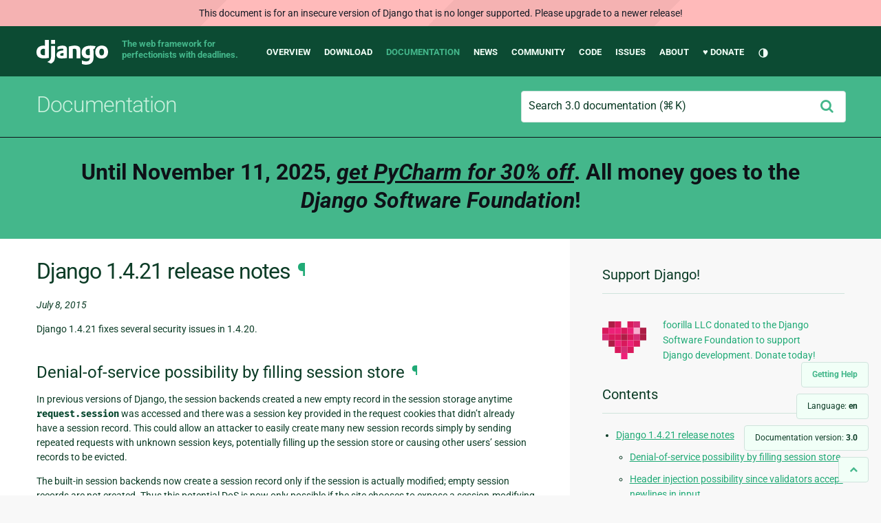

--- FILE ---
content_type: text/html; charset=utf-8
request_url: https://docs.djangoproject.com/en/3.0/releases/1.4.21/
body_size: 7058
content:
<!DOCTYPE html>
<html lang="en">
  <head>
    <meta charset="utf-8">
    <meta http-equiv="X-UA-Compatible" content="IE=edge">
    <meta name="viewport" content="width=device-width, initial-scale=1">
    <meta name="ROBOTS" content="ALL" />
    <meta name="MSSmartTagsPreventParsing" content="true" />
    <meta name="Copyright" content="Django Software Foundation" />
    <meta name="keywords" content="Python, Django, framework, open-source" />
    <meta name="description" content="" />
    <meta name="fediverse:creator" content="@django@fosstodon.org" />
    
  
    
      
    
  
  <link rel="canonical" href="https://docs.djangoproject.com/en/5.2/releases/1.4.21/">
  
    
      
    
    <link rel="alternate"
          hreflang="el"
          href="https://docs.djangoproject.com/el/3.0/releases/1.4.21/">
  
    
      
    
    <link rel="alternate"
          hreflang="en"
          href="https://docs.djangoproject.com/en/3.0/releases/1.4.21/">
  
    
      
    
    <link rel="alternate"
          hreflang="es"
          href="https://docs.djangoproject.com/es/3.0/releases/1.4.21/">
  
    
      
    
    <link rel="alternate"
          hreflang="fr"
          href="https://docs.djangoproject.com/fr/3.0/releases/1.4.21/">
  
    
      
    
    <link rel="alternate"
          hreflang="id"
          href="https://docs.djangoproject.com/id/3.0/releases/1.4.21/">
  
    
      
    
    <link rel="alternate"
          hreflang="ja"
          href="https://docs.djangoproject.com/ja/3.0/releases/1.4.21/">
  
    
      
    
    <link rel="alternate"
          hreflang="ko"
          href="https://docs.djangoproject.com/ko/3.0/releases/1.4.21/">
  
    
      
    
    <link rel="alternate"
          hreflang="pl"
          href="https://docs.djangoproject.com/pl/3.0/releases/1.4.21/">
  
    
      
    
    <link rel="alternate"
          hreflang="pt-br"
          href="https://docs.djangoproject.com/pt-br/3.0/releases/1.4.21/">
  
    
      
    
    <link rel="alternate"
          hreflang="zh-hans"
          href="https://docs.djangoproject.com/zh-hans/3.0/releases/1.4.21/">
  

  <link rel="search"
        type="application/opensearchdescription+xml"
        href="https://docs.djangoproject.com/en/3.0/search/description/"
        title="Django documentation">

    <!-- Favicons -->
    <link rel="apple-touch-icon" href="https://static.djangoproject.com/img/icon-touch.e4872c4da341.png">
    <link rel="icon" sizes="192x192" href="https://static.djangoproject.com/img/icon-touch.e4872c4da341.png">
    <link rel="shortcut icon" href="https://static.djangoproject.com/img/favicon.6dbf28c0650e.ico">
    <meta name="msapplication-TileColor" content="#113228">
    <meta name="msapplication-TileImage" content="https://static.djangoproject.com/img/icon-tile.b01ac0ef9f67.png">
    <meta name="theme-color" content="#0C4B33">

    
      <meta property="og:title" content="Django 1.4.21 release notes | Django documentation" />
      <meta property="og:description" content="The web framework for perfectionists with deadlines." />
      <meta property="og:image" content="https://static.djangoproject.com/img/logos/django-logo-negative.1d528e2cb5fb.png" />
      <meta property="og:image:alt" content="Django logo" />
      <meta property="og:image:width" content="1200" />
      <meta property="og:image:height" content="546" />
      <meta property="og:image:type" content="image/png" />
      <meta property="og:url" content="https://docs.djangoproject.com/en/3.0/releases/1.4.21/" />
      <meta property="og:site_name" content="Django Project" />

      <meta property="twitter:creator" content="djangoproject" />
      <meta property="twitter:site" content="djangoproject" />
      <meta property="twitter:card" content="summary">
    

    <title>Django 1.4.21 release notes | Django documentation | Django</title>

    <link rel="stylesheet" href="https://static.djangoproject.com/css/output.7e3b71b9e998.css" >

    <script src="https://static.djangoproject.com/js/mod/switch-dark-mode.139625c684db.js"></script>
    
  </head>

  <body id="generic" class="">

    <a href="#main-content" class="skip-link">Skip to main content</a>
    
<header id="top">
  <div class="container container--flex--wrap--mobile">
    <a class="logo" href="https://www.djangoproject.com/">Django</a>
    <p class="meta">The web framework for perfectionists with deadlines.</p>
    <div class="mobile-toggle">
      

<button class="theme-toggle">
  <div class="visually-hidden theme-label-when-auto">Toggle theme (current theme: auto)</div>
  <div class="visually-hidden theme-label-when-light">Toggle theme (current theme: light)</div>
  <div class="visually-hidden theme-label-when-dark">Toggle theme (current theme: dark)</div>

  <div class="visually-hidden">Toggle Light / Dark / Auto color theme</div>
  <svg aria-hidden="true" class="theme-icon-when-auto">
    <use xlink:href="#icon-auto" />
  </svg>
  <svg aria-hidden="true" class="theme-icon-when-dark">
    <use xlink:href="#icon-moon" />
  </svg>
  <svg aria-hidden="true" class="theme-icon-when-light">
    <use xlink:href="#icon-sun" />
  </svg>
</button>

    </div>
    <button class="menu-button">
      <i class="icon icon-reorder"></i>
      <span class="visuallyhidden">Menu</span>
    </button>
    <nav aria-labelledby="navigation-header">
      <span id="navigation-header" class="visuallyhidden">Main navigation</span>
      <ul>
        <li>
          <a href="https://www.djangoproject.com/start/overview/">Overview</a>
        </li>
        <li>
          <a href="https://www.djangoproject.com/download/">Download</a>
        </li>
        <li class="active">
          <a href="https://docs.djangoproject.com/">Documentation</a>
        </li>
        <li>
          <a href="https://www.djangoproject.com/weblog/">News</a>
        </li>
        <li>
          <a href="https://www.djangoproject.com/community/">Community</a>
        </li>
        <li>
          <a href="https://github.com/django/django" target="_blank" rel="noopener">Code</a>
        </li>
        <li>
          <a href="https://code.djangoproject.com/">Issues</a>
        </li>
        <li>
          <a href="https://www.djangoproject.com/foundation/">About</a>
        </li>
        <li>
          <a href="https://www.djangoproject.com/fundraising/">&#9829; Donate</a>
        </li>
        <li>
          

<button class="theme-toggle">
  <div class="visually-hidden theme-label-when-auto">Toggle theme (current theme: auto)</div>
  <div class="visually-hidden theme-label-when-light">Toggle theme (current theme: light)</div>
  <div class="visually-hidden theme-label-when-dark">Toggle theme (current theme: dark)</div>

  <div class="visually-hidden">Toggle Light / Dark / Auto color theme</div>
  <svg aria-hidden="true" class="theme-icon-when-auto">
    <use xlink:href="#icon-auto" />
  </svg>
  <svg aria-hidden="true" class="theme-icon-when-dark">
    <use xlink:href="#icon-moon" />
  </svg>
  <svg aria-hidden="true" class="theme-icon-when-light">
    <use xlink:href="#icon-sun" />
  </svg>
</button>

        </li>
      </ul>
    </nav>
  </div>
</header>

    

    <section class="copy-banner">
      <div class="container 
  container--flex container--flex--wrap--mobile
">
        
  <p><a href="https://docs.djangoproject.com/en/3.0/">Documentation</a></p>
  
<search class="search form-input" aria-labelledby="docs-search-label">
  <form action="https://docs.djangoproject.com/en/3.0/search/">
    <label id="docs-search-label" class="visuallyhidden" for="id_q">Search 3.0 documentation</label>
    <input type="search" name="q" placeholder="Search 3.0 documentation" id="id_q">

    <button type="submit">
      <i class="icon icon-search" aria-hidden="true"></i>
      <span class="visuallyhidden">Submit</span>
    </button>
  </form>
</search>


      </div>
    </section>

    <div id="billboard">
      
        <div class="banner">
          <p>
            <a href="https://www.jetbrains.com/pycharm/promo/support-django/?utm_campaign=pycharm&utm_content=django25&utm_medium=referral&utm_source=dsf-banner">
              Until November 11, 2025, <em class="underlined">get PyCharm for 30% off</em>.
              All money goes to the <em>Django Software Foundation</em>!
            </a>
          </p>
        </div>
      
    </div>

    <div class="container sidebar-right">
      <main id="main-content">

        
          
        

        
  <div id="version-switcher">
    <ul id="faq-link">
      <li class="current-link">
        <a href="https://docs.djangoproject.com/en/3.0/faq/help/">
          <span>Getting Help</span>
        </a>
      </li>
    </ul>
    <ul id="doc-languages" class="language-switcher doc-switcher">
      
        
          <li class="other">
            
              
            
            <a href="https://docs.djangoproject.com/el/3.0/releases/1.4.21/">el</a>
          </li>
        
      
        
      
        
          <li class="other">
            
              
            
            <a href="https://docs.djangoproject.com/es/3.0/releases/1.4.21/">es</a>
          </li>
        
      
        
          <li class="other">
            
              
            
            <a href="https://docs.djangoproject.com/fr/3.0/releases/1.4.21/">fr</a>
          </li>
        
      
        
          <li class="other">
            
              
            
            <a href="https://docs.djangoproject.com/id/3.0/releases/1.4.21/">id</a>
          </li>
        
      
        
          <li class="other">
            
              
            
            <a href="https://docs.djangoproject.com/ja/3.0/releases/1.4.21/">ja</a>
          </li>
        
      
        
          <li class="other">
            
              
            
            <a href="https://docs.djangoproject.com/ko/3.0/releases/1.4.21/">ko</a>
          </li>
        
      
        
          <li class="other">
            
              
            
            <a href="https://docs.djangoproject.com/pl/3.0/releases/1.4.21/">pl</a>
          </li>
        
      
        
          <li class="other">
            
              
            
            <a href="https://docs.djangoproject.com/pt-br/3.0/releases/1.4.21/">pt-br</a>
          </li>
        
      
        
          <li class="other">
            
              
            
            <a href="https://docs.djangoproject.com/zh-hans/3.0/releases/1.4.21/">zh-hans</a>
          </li>
        
      
      <li class="current"
          title="Click on the links on the left to switch to another language.">
        <span>Language: <strong>en</strong></span>
      </li>
    </ul>

    
    <ul id="doc-versions" class="version-switcher doc-switcher">
      
        
          <li class="other">
            
              
            
            <a href="https://docs.djangoproject.com/en/1.8/releases/1.4.21/">1.8</a>
          </li>
        
      
        
          <li class="other">
            
              
            
            <a href="https://docs.djangoproject.com/en/1.10/releases/1.4.21/">1.10</a>
          </li>
        
      
        
          <li class="other">
            
              
            
            <a href="https://docs.djangoproject.com/en/1.11/releases/1.4.21/">1.11</a>
          </li>
        
      
        
          <li class="other">
            
              
            
            <a href="https://docs.djangoproject.com/en/2.0/releases/1.4.21/">2.0</a>
          </li>
        
      
        
          <li class="other">
            
              
            
            <a href="https://docs.djangoproject.com/en/2.1/releases/1.4.21/">2.1</a>
          </li>
        
      
        
          <li class="other">
            
              
            
            <a href="https://docs.djangoproject.com/en/2.2/releases/1.4.21/">2.2</a>
          </li>
        
      
        
      
        
          <li class="other">
            
              
            
            <a href="https://docs.djangoproject.com/en/3.1/releases/1.4.21/">3.1</a>
          </li>
        
      
        
          <li class="other">
            
              
            
            <a href="https://docs.djangoproject.com/en/3.2/releases/1.4.21/">3.2</a>
          </li>
        
      
        
          <li class="other">
            
              
            
            <a href="https://docs.djangoproject.com/en/4.0/releases/1.4.21/">4.0</a>
          </li>
        
      
        
          <li class="other">
            
              
            
            <a href="https://docs.djangoproject.com/en/4.1/releases/1.4.21/">4.1</a>
          </li>
        
      
        
          <li class="other">
            
              
            
            <a href="https://docs.djangoproject.com/en/4.2/releases/1.4.21/">4.2</a>
          </li>
        
      
        
          <li class="other">
            
              
            
            <a href="https://docs.djangoproject.com/en/5.0/releases/1.4.21/">5.0</a>
          </li>
        
      
        
          <li class="other">
            
              
            
            <a href="https://docs.djangoproject.com/en/5.1/releases/1.4.21/">5.1</a>
          </li>
        
      
        
          <li class="other">
            
              
            
            <a href="https://docs.djangoproject.com/en/5.2/releases/1.4.21/">5.2</a>
          </li>
        
      
        
          <li class="other">
            
              
            
            <a href="https://docs.djangoproject.com/en/6.0/releases/1.4.21/">6.0</a>
          </li>
        
      
        
          <li class="other">
            
              
            
            <a href="https://docs.djangoproject.com/en/dev/releases/1.4.21/">dev</a>
          </li>
        
      
      <li class="current"
          title="This document describes Django 3.0. Click on the links on the left to see other versions.">
        <span>Documentation version:
          <strong>3.0</strong>
        </span>
      </li>
    </ul>
    <ul id="backtotop-link">
      <li class="current-link">
        <a href="#top" aria-label="Back to top" class="icon-chevron-up-align"><i class="icon icon-chevron-up"></i></a>
      </li>
    </ul>
  </div>

  
    <article id="docs-content">
      <div class="section" id="s-django-1-4-21-release-notes">
<span id="django-1-4-21-release-notes"></span><h1>Django 1.4.21 release notes<a class="headerlink" href="#django-1-4-21-release-notes" title="Permalink to this headline">¶</a></h1>
<p><em>July 8, 2015</em></p>
<p>Django 1.4.21 fixes several security issues in 1.4.20.</p>
<div class="section" id="s-denial-of-service-possibility-by-filling-session-store">
<span id="denial-of-service-possibility-by-filling-session-store"></span><h2>Denial-of-service possibility by filling session store<a class="headerlink" href="#denial-of-service-possibility-by-filling-session-store" title="Permalink to this headline">¶</a></h2>
<p>In previous versions of Django, the session backends created a new empty record
in the session storage anytime <code class="docutils literal notranslate"><span class="pre">request.session</span></code> was accessed and there was a
session key provided in the request cookies that didn’t already have a session
record. This could allow an attacker to easily create many new session records
simply by sending repeated requests with unknown session keys, potentially
filling up the session store or causing other users’ session records to be
evicted.</p>
<p>The built-in session backends now create a session record only if the session
is actually modified; empty session records are not created. Thus this
potential DoS is now only possible if the site chooses to expose a
session-modifying view to anonymous users.</p>
<p>As each built-in session backend was fixed separately (rather than a fix in the
core sessions framework), maintainers of third-party session backends should
check whether the same vulnerability is present in their backend and correct
it if so.</p>
</div>
<div class="section" id="s-header-injection-possibility-since-validators-accept-newlines-in-input">
<span id="header-injection-possibility-since-validators-accept-newlines-in-input"></span><h2>Header injection possibility since validators accept newlines in input<a class="headerlink" href="#header-injection-possibility-since-validators-accept-newlines-in-input" title="Permalink to this headline">¶</a></h2>
<p>Some of Django’s built-in validators
(<a class="reference internal" href="../../ref/validators/#django.core.validators.EmailValidator" title="django.core.validators.EmailValidator"><code class="xref py py-class docutils literal notranslate"><span class="pre">EmailValidator</span></code></a>, most seriously) didn’t
prohibit newline characters (due to the usage of <code class="docutils literal notranslate"><span class="pre">$</span></code> instead of <code class="docutils literal notranslate"><span class="pre">\Z</span></code> in the
regular expressions). If you use values with newlines in HTTP response or email
headers, you can suffer from header injection attacks. Django itself isn’t
vulnerable because <a class="reference internal" href="../../ref/request-response/#django.http.HttpResponse" title="django.http.HttpResponse"><code class="xref py py-class docutils literal notranslate"><span class="pre">HttpResponse</span></code></a> and the mail sending
utilities in <a class="reference internal" href="../../topics/email/#module-django.core.mail" title="django.core.mail: Helpers to easily send email."><code class="xref py py-mod docutils literal notranslate"><span class="pre">django.core.mail</span></code></a> prohibit newlines in HTTP and SMTP
headers, respectively. While the validators have been fixed in Django, if
you’re creating HTTP responses or email messages in other ways, it’s a good
idea to ensure that those methods prohibit newlines as well. You might also
want to validate that any existing data in your application doesn’t contain
unexpected newlines.</p>
<p><a class="reference internal" href="../../ref/validators/#django.core.validators.validate_ipv4_address" title="django.core.validators.validate_ipv4_address"><code class="xref py py-func docutils literal notranslate"><span class="pre">validate_ipv4_address()</span></code></a>,
<a class="reference internal" href="../../ref/validators/#django.core.validators.validate_slug" title="django.core.validators.validate_slug"><code class="xref py py-func docutils literal notranslate"><span class="pre">validate_slug()</span></code></a>, and
<a class="reference internal" href="../../ref/validators/#django.core.validators.URLValidator" title="django.core.validators.URLValidator"><code class="xref py py-class docutils literal notranslate"><span class="pre">URLValidator</span></code></a> and their usage in the
corresponding form fields <code class="docutils literal notranslate"><span class="pre">GenericIPAddresseField</span></code>, <code class="docutils literal notranslate"><span class="pre">IPAddressField</span></code>,
<code class="docutils literal notranslate"><span class="pre">SlugField</span></code>, and <code class="docutils literal notranslate"><span class="pre">URLField</span></code> are also affected.</p>
<p>The undocumented, internally unused <code class="docutils literal notranslate"><span class="pre">validate_integer()</span></code> function is now
stricter as it validates using a regular expression instead of simply casting
the value using <code class="docutils literal notranslate"><span class="pre">int()</span></code> and checking if an exception was raised.</p>
</div>
</div>

    </article>
  

  
    <nav class="browse-horizontal" aria-labelledby="browse-horizontal-header">
      <span id="browse-horizontal-header" class="visuallyhidden">Previous page and next page</span>
      
        <div class="left"><a rel="prev" href="../1.4.22/"><i class="icon icon-chevron-left"></i> Django 1.4.22 release notes</a></div>
      
      
        <div class="right"><a rel="next" href="../1.4.20/">Django 1.4.20 release notes <i class="icon icon-chevron-right"></i></a></div>
      
    </nav>
  


        <a href="#top" class="backtotop"><i class="icon icon-chevron-up"></i> Back to Top</a>
      </main>

      
  <div role="complementary">
    <h2 class="visuallyhidden" id="aside-header">Additional Information</h2>

    


  <div class="fundraising-sidebar">
    <h3>Support Django!</h3>

    <div class="small-heart">
      <img src="https://static.djangoproject.com/img/fundraising-heart.cd6bb84ffd33.svg" alt="Support Django!" />
    </div>

    <div class="small-cta">
      <ul class="list-links-small">
        <li><a href="https://www.djangoproject.com/fundraising/">
          foorilla LLC donated to the Django Software Foundation to support Django development. Donate today!
        </a></li>
      </ul>
    </div>
  </div>



    
      <h3>Contents</h3>
      
        <ul>
<li><a class="reference internal" href="#">Django 1.4.21 release notes</a><ul>
<li><a class="reference internal" href="#denial-of-service-possibility-by-filling-session-store">Denial-of-service possibility by filling session store</a></li>
<li><a class="reference internal" href="#header-injection-possibility-since-validators-accept-newlines-in-input">Header injection possibility since validators accept newlines in input</a></li>
</ul>
</li>
</ul>

      
    

    
      <nav aria-labelledby="browse-header">
        <h3 id="browse-header">Browse</h3>
        <ul>
          
            
              <li>Prev: <a rel="prev" href="../1.4.22/">Django 1.4.22 release notes</a></li>
            
            
              <li>Next: <a rel="next" href="../1.4.20/">Django 1.4.20 release notes</a></li>
            
            <li><a href="https://docs.djangoproject.com/en/3.0/contents/">Table of contents</a></li>
            
              <li><a href="https://docs.djangoproject.com/en/3.0/genindex/">General Index</a></li>
            
              <li><a href="https://docs.djangoproject.com/en/3.0/py-modindex/">Python Module Index</a></li>
            
          
        </ul>
      </nav>
    

    
      <nav aria-labelledby="breadcrumbs-header">
        <h3 id="breadcrumbs-header">You are here:</h3>
        <ul>
          <li>
            <a href="https://docs.djangoproject.com/en/3.0/">Django 3.0 documentation</a>
            
              <ul><li><a href="../">Release notes</a>
            
            <ul><li>Django 1.4.21 release notes</li></ul>
            </li></ul>
          </li>
        </ul>
      </nav>
    

    
      <section aria-labelledby="getting-help-sidebar">
        <h3 id="getting-help-sidebar">Getting help</h3>
        <dl class="list-links">
          <dt><a href="https://docs.djangoproject.com/en/3.0/faq/">FAQ</a></dt>
          <dd>Try the FAQ — it's got answers to many common questions.</dd>

          <dt><a href="/en/stable/genindex/">Index</a>, <a href="/en/stable/py-modindex/">Module Index</a>, or <a href="/en/stable/contents/">Table of Contents</a></dt>
          <dd>Handy when looking for specific information.</dd>

          <dt><a href="https://chat.djangoproject.com">Django Discord Server</a></dt>
          <dd>Join the Django Discord Community.</dd>

          <dt><a href="https://forum.djangoproject.com/">Official Django Forum</a></dt>
          <dd>Join the community on the Django Forum.</dd>

          <dt><a href="https://code.djangoproject.com/">Ticket tracker</a></dt>
          <dd>Report bugs with Django or Django documentation in our ticket tracker.</dd>
        </dl>
      </section>
    

    
      <section aria-labelledby="links-wrapper-header">
        <h3 id="links-wrapper-header">Download:</h3>
        <p>
          Offline (Django 3.0):
          <a href="https://media.djangoproject.com/docs/django-docs-3.0-en.zip">HTML</a> |
          <a href="https://media.readthedocs.org/pdf/django/3.0.x/django.pdf">PDF</a> |
          <a href="https://media.readthedocs.org/epub/django/3.0.x/django.epub">ePub</a>
          <br>
          <span class="quiet">
            Provided by <a href="https://readthedocs.org/">Read the Docs</a>.
          </span>
        </p>
      </section>
    

    
  <div class="corporate-members">
    <h3>Diamond and Platinum Members</h3>
    
      <div class="clearfix">
        <div class="member-logo">
          <a href="https://sentry.io/for/django/" title="Sentry">
            <img src="https://media.djangoproject.com/cache/7a/f9/7af9c770dc49465739a82c91a0eb3d51.png" alt="Sentry" />
          </a>
        </div>
        <div class="small-cta">
          <ul class="list-links-small">
            <li><strong>Sentry</strong></li>
            <li><a href="https://sentry.io/for/django/" title="Sentry">
              Sentry gives developers insight into the issues that affect their production applications.
            </a></li>
          </ul>
        </div>
      </div>
    
      <div class="clearfix">
        <div class="member-logo">
          <a href="https://jb.gg/ybja10" title="JetBrains">
            <img src="https://media.djangoproject.com/cache/c0/ea/c0ea128467983e64aab91cd27e7918c0.png" alt="JetBrains" />
          </a>
        </div>
        <div class="small-cta">
          <ul class="list-links-small">
            <li><strong>JetBrains</strong></li>
            <li><a href="https://jb.gg/ybja10" title="JetBrains">
              Until November 9th, By purchasing PyCharm, you benefit in two powerful ways:
Enhance Your Development: Gain access to a professional tool designed to maximize your productivity with features like first-class database management, API management, and frontend support.
Support Django: When you purchase PyCharm at a 30% discount through this link, JetBrains will donate an equal amount to the Django Software Foundation.
            </a></li>
          </ul>
        </div>
      </div>
    
  </div>


  </div>

      

    </div>

     
     

    
    
    

    <!-- SVGs -->
    <svg xmlns="http://www.w3.org/2000/svg">
      <symbol viewBox="0 0 24 24" id="icon-auto"><path d="M0 0h24v24H0z" fill="currentColor"/><path d="M12 22C6.477 22 2 17.523 2 12S6.477 2 12 2s10 4.477 10 10-4.477 10-10 10zm0-2V4a8 8 0 1 0 0 16z"/></symbol>
      <symbol viewBox="0 0 24 24" id="icon-moon"><path d="M0 0h24v24H0z" fill="currentColor"/><path d="M10 7a7 7 0 0 0 12 4.9v.1c0 5.523-4.477 10-10 10S2 17.523 2 12 6.477 2 12 2h.1A6.979 6.979 0 0 0 10 7zm-6 5a8 8 0 0 0 15.062 3.762A9 9 0 0 1 8.238 4.938 7.999 7.999 0 0 0 4 12z"/></symbol>
      <symbol viewBox="0 0 24 24" id="icon-sun"><path d="M0 0h24v24H0z" fill="currentColor"/><path d="M12 18a6 6 0 1 1 0-12 6 6 0 0 1 0 12zm0-2a4 4 0 1 0 0-8 4 4 0 0 0 0 8zM11 1h2v3h-2V1zm0 19h2v3h-2v-3zM3.515 4.929l1.414-1.414L7.05 5.636 5.636 7.05 3.515 4.93zM16.95 18.364l1.414-1.414 2.121 2.121-1.414 1.414-2.121-2.121zm2.121-14.85l1.414 1.415-2.121 2.121-1.414-1.414 2.121-2.121zM5.636 16.95l1.414 1.414-2.121 2.121-1.414-1.414 2.121-2.121zM23 11v2h-3v-2h3zM4 11v2H1v-2h3z"/></symbol>
    </svg>
    <!-- END SVGs -->

    
      

<footer>
  <div class="subfooter">
    <div class="container">
      <h2 class="visuallyhidden">Django Links</h2>
      <div class="column-container">
        <div class="col-learn-more">
          <h3>Learn More</h3>
          <ul>
            <li><a href="https://www.djangoproject.com/start/overview/">About Django</a></li>
            
            <li><a href="https://www.djangoproject.com/start/">Getting Started with Django</a></li>
            <li><a href="https://www.djangoproject.com/foundation/teams/">Team Organization</a></li>
            <li><a href="https://www.djangoproject.com/foundation/">Django Software Foundation</a></li>
            <li><a href="https://www.djangoproject.com/conduct/">Code of Conduct</a></li>
            <li><a href="https://www.djangoproject.com/diversity/">Diversity Statement</a></li>
          </ul>
        </div>

        <div class="col-get-involved">
          <h3>Get Involved</h3>
          <ul>
            <li><a href="https://www.djangoproject.com/community/">Join a Group</a></li>
            <li><a href="https://docs.djangoproject.com/en/dev/internals/contributing/">Contribute
              to Django</a></li>
            <li><a
              href="https://docs.djangoproject.com/en/dev/internals/contributing/bugs-and-features/">Submit
              a Bug</a></li>
            <li><a
              href="https://docs.djangoproject.com/en/dev/internals/security/#reporting-security-issues">Report
              a Security Issue</a></li>
            <li><a href="https://www.djangoproject.com/foundation/individual-members/">Individual membership</a></li>
          </ul>
        </div>

        <div class="col-get-help">
          <h3>Get Help</h3>
          <ul>
            <li><a href="https://docs.djangoproject.com/en/stable/faq/">Getting Help FAQ</a>
            </li>
            <li><a href="https://chat.djangoproject.com" target="_blank">Django Discord</a></li>
            <li><a href="https://forum.djangoproject.com/" target="_blank">Official Django Forum</a></li>
          </ul>
        </div>

        <div class="col-follow-us">
          <h3>Follow Us</h3>
          <ul>
            <li><a href="https://github.com/django">GitHub</a></li>
            <li><a href="https://x.com/djangoproject">X</a></li>
            <li><a href="https://fosstodon.org/@django" rel="me">Fediverse (Mastodon)</a></li>
            <li><a href="https://bsky.app/profile/djangoproject.com">Bluesky</a></li>
            <li><a href="https://www.linkedin.com/company/django-software-foundation">LinkedIn</a></li>
            <li><a href="https://www.djangoproject.com/rss/weblog/">News RSS</a></li>
          </ul>
        </div>

        <div class="col-support-us">
          <h3>Support Us</h3>
          <ul>
            <li><a href="https://www.djangoproject.com/fundraising/">Sponsor Django</a></li>
            <li><a href="https://www.djangoproject.com/foundation/corporate-membership/">Corporate membership</a></li>
            <li><a href="https://django.threadless.com/" target="_blank">Official merchandise store</a></li>
            <li><a href="https://www.djangoproject.com/foundation/donate/#benevity-giving">Benevity Workplace Giving Program</a></li>
          </ul>
        </div>
      </div>
    </div>
  </div>
  <div class="footer">
    <div class="container">
      <div class="footer-logo">
        <a class="logo" href="https://www.djangoproject.com/">Django</a>
      </div>
      <ul class="thanks">
        <li>
          <span>Hosting by</span> <a class="in-kind-donors" href="https://www.djangoproject.com/fundraising/#in-kind-donors">In-kind
            donors</a>
        </li>
        <li class="design"><span>Design by</span> <a class="threespot" href="https://www.threespot.com">Threespot</a>
          <span class="ampersand">&amp;</span> <a class="andrevv" href="http://andrevv.com/">andrevv</a></li>
      </ul>
      <p class="copyright">&copy; 2005-2025
        <a href="https://www.djangoproject.com/foundation/"> Django Software
          Foundation</a> and individual contributors. Django is a
        <a href="https://www.djangoproject.com/trademarks/">registered
          trademark</a> of the Django Software Foundation.
      </p>
    </div>
  </div>

</footer>

    

    
  
    <div id="outdated-warning" class="doc-floating-warning">
      This document is for an insecure version of Django that is no longer supported. Please upgrade to a newer release!
    </div>
  


    
      
      <script>
        function extless(input) {
          return input.replace(/(.*)\.[^.]+$/, '$1');
        }
        var require = {
          shim: {
            'jquery': [],
            'stripe': {
              exports: 'Stripe'
            }
          },
          paths: {
            "jquery": extless("https://static.djangoproject.com/js/lib/jquery.min.5790ead7ad3b.js"),
            "mod/list-collapsing": extless("https://static.djangoproject.com/js/mod/list-collapsing.2d844151b2ec.js"),
            "mod/stripe-change-card": extless("https://static.djangoproject.com/js/mod/stripe-change-card.eaa0afc324e9.js"),
            "mod/switch-dark-mode": extless("https://static.djangoproject.com/js/mod/switch-dark-mode.139625c684db.js"),
            "stripe-checkout": "https://checkout.stripe.com/checkout",
            "stripe": "https://js.stripe.com/v3/?" // ? needed due to require.js
          }
        };
      </script>
      <script data-main="https://static.djangoproject.com/js/main.8677b21133eb.js" src="https://static.djangoproject.com/js/lib/require.177879fbe7dd.js"></script>
      <script src="https://static.djangoproject.com/js/djangoproject.15c016c8c3a7.js"></script>
    
  </body>
</html>


--- FILE ---
content_type: application/javascript
request_url: https://static.djangoproject.com/js/djangoproject.15c016c8c3a7.js
body_size: 1838
content:
// Toggle persistent display of documentation version and language options
document.querySelectorAll('.doc-switcher li.current').forEach(function (el) {
  el.addEventListener('click', function () {
    this.parentElement.classList.toggle('open');
  });
});

// Propagate the current fragment identifier when switching docs versions
document.querySelectorAll('#doc-versions a').forEach(function (el) {
  el.addEventListener('click', function () {
    this.href = this.href.split('#')[0] + window.location.hash;
  });
});

// Fade out and remove message elements when close icon is clicked
document.querySelectorAll('.messages li .close').forEach(function (el) {
  el.addEventListener('click', function () {
    this.parentElement.addEventListener('transitionend', function () {
      this.style.display = 'none';
    });

    this.parentElement.classList.add('fade-out');
  });
});

// Check all console tab inputs of the same type when one's label is clicked
document.querySelectorAll('.console-block label').forEach(function (el) {
  el.addEventListener('click', function (e) {
    const input_id = e.currentTarget.getAttribute('for');
    const selector = input_id.endsWith('unix') ? '.c-tab-unix' : '.c-tab-win';

    document.querySelectorAll(selector).forEach(function (input_el) {
      input_el.checked = true;
    });
  });
});

// Add animation class to feature icons when they are fully visible
(function () {
  const observer = new IntersectionObserver(
    function (entries) {
      entries.forEach(function (entry) {
        if (!entry.isIntersecting) {
          return;
        }

        entry.target.classList.add('inview');

        observer.unobserve(entry.target);
      });
    },
    { threshold: 1.0 },
  );

  document.querySelectorAll('.list-features i').forEach(function (el) {
    observer.observe(el);
  });
})();

// Toggle mobile menu on button click
document.querySelector('.menu-button').addEventListener('click', function () {
  const menu_el = document.querySelector('#top nav');

  this.classList.toggle('active');
  menu_el.classList.toggle('active');
});

// Update search input placeholder text based on the user's operating system
(function () {
  const el = document.getElementById('id_q');

  if (!el) {
    return;
  }

  const original_placeholder = el.getAttribute('placeholder');
  const is_mac = navigator.userAgent.indexOf('Mac') !== -1;
  const new_value = `${original_placeholder} (${is_mac ? '⌘\u200aK' : 'Ctrl+K'})`;

  el.setAttribute('placeholder', new_value);
})();

// Focus, select, and scroll to search input when key combination is pressed
window.addEventListener('keydown', function (e) {
  const is_ctrl_k = (e.metaKey || e.ctrlKey) && e.key === 'k';

  if (!(is_ctrl_k || e.key === '/')) {
    return;
  }

  if (['INPUT', 'TEXTAREA'].includes(document.activeElement.tagName)) {
    return;
  }

  e.preventDefault();

  const el = document.querySelector('#id_q');

  el.select();
  el.focus();

  window.scrollTo({ top: 0, left: 0, behavior: 'smooth' });
});

// Add copy buttons to code snippets
(function () {
  const button_el = document.createElement('span');

  button_el.classList.add('btn-clipboard');
  button_el.setAttribute('title', 'Copy this code');
  button_el.innerHTML = '<i class="icon icon-clipboard"></i>';

  const selector = '.snippet-filename, .code-block-caption';

  document.querySelectorAll(selector).forEach(function (el) {
    el.insertBefore(button_el.cloneNode(true), null);
  });
})();

// Attach copy functionality to dynamically-created buttons
document.querySelectorAll('.btn-clipboard').forEach(function (el) {
  el.addEventListener('click', function () {
    const success_el = document.createElement('span');

    success_el.classList.add('clipboard-success');

    this.prepend(success_el);

    success_el.addEventListener('transitionend', function () {
      this.remove();
    });

    function on_success(el) {
      success_el.innerText = 'Copied!';

      setTimeout(function () {
        success_el.classList.add('fade-out');
      }, 1000);
    }

    function on_error(el) {
      success_el.innerText = 'Could not copy!';

      setTimeout(function () {
        success_el.classList.add('fade-out');
      }, 5000);
    }

    const text = this.parentElement.nextElementSibling.textContent.trim();

    navigator.clipboard.writeText(text).then(on_success, on_error);
  });
});

// Compensate for floating warning element when scrolling to a URL hash in docs
(function () {
  const warning_el = document.querySelector('.doc-floating-warning');

  if (!warning_el) {
    return;
  }

  // This element will dynamically enforce the correct amount of top spacing
  const warning_el_copy = warning_el.cloneNode(true);

  warning_el_copy.style.position = 'relative';

  document.body.prepend(warning_el_copy);

  function scroll_to_hash(e) {
    const target_el = document.querySelector(window.location.hash || null);

    if (!target_el) {
      return;
    }

    const y_position = target_el.getBoundingClientRect().top + window.scrollY;
    const correction = -warning_el.offsetHeight - 4;

    window.scrollTo(0, y_position + correction);
  }

  setTimeout(scroll_to_hash, 50);

  window.addEventListener('hashchange', scroll_to_hash);
})();

// Update donate button text on fundraising page based on interval selection
(function () {
  const el = document.querySelector('#donate #id_interval');

  if (!el) {
    return;
  }

  el.addEventListener('change', function () {
    const text = this.value === 'onetime' ? 'Donate' : `Donate ${this.value}`;

    document.getElementById('donate-button').value = text;
  });
})();

// Manage custom donation amount input on fundraising page
(function () {
  const el = document.querySelector('#donate #id_amount');

  if (!el) {
    return;
  }

  el.addEventListener('change', function () {
    if (this.value !== 'custom') {
      return;
    }

    const input_el = document.createElement('input');

    input_el.setAttribute('type', 'number');
    input_el.setAttribute('name', 'amount');

    const custom_donation_el = document.querySelector('.custom-donation');

    custom_donation_el.appendChild(input_el);
    custom_donation_el.style.display = 'block';

    this.remove();

    input_el.focus();
    input_el.value = '25';
  });
})();

// Manage amount and membership level fields on corporate membership page
(function () {
  const form_el = document.querySelector('.corporate-membership-join-form');

  if (!form_el) {
    return;
  }

  const amount_el = form_el.querySelector('#id_amount');
  const level_el = form_el.querySelector('#id_membership_level');
  const levels = [-Infinity, 2000, 5000, 12500, 30000, 100000];

  amount_el.addEventListener('change', function () {
    let value;

    for (let i = 0; i < levels.length; i++) {
      if (this.value >= levels[i]) {
        value = i;
      }

      level_el.value = value || '';
    }
  });

  level_el.addEventListener('change', function () {
    amount_el.value = this.value ? levels[Number(this.value)] : '';
  });
})();


--- FILE ---
content_type: image/svg+xml
request_url: https://static.djangoproject.com/img/logo-django.42234b631760.svg
body_size: 1694
content:
<?xml version="1.0" encoding="UTF-8" standalone="no"?>
<svg width="104px" height="36px" viewBox="0 0 104 36" version="1.1" xmlns="http://www.w3.org/2000/svg" xmlns:xlink="http://www.w3.org/1999/xlink" xmlns:sketch="http://www.bohemiancoding.com/sketch/ns">
    <title>logo-django</title>
    <description>Created with Sketch (http://www.bohemiancoding.com/sketch)</description>
    <defs></defs>
    <g id="Page-1" stroke="none" stroke-width="1" fill="none" fill-rule="evenodd" sketch:type="MSPage">
        <g id="logo-django" sketch:type="MSArtboardGroup" transform="translate(-8.000000, -5.000000)" fill="#FFFFFF">
            <path d="M20.2602817,5 L25.9509859,5 L25.9509859,31.0824248 C23.0360563,31.6338042 20.8901408,31.8507285 18.5684507,31.8507285 C11.6180282,31.8434735 8,28.7383366 8,22.7747325 C8,17.0287781 11.8377465,13.2997118 17.7847887,13.2997118 C18.7076056,13.2997118 19.4107042,13.3722617 20.2602817,13.5899115 L20.2602817,5 L20.2602817,5 Z M20.2602817,18.1242821 C19.5938028,17.9066323 19.044507,17.8340823 18.3414085,17.8340823 C15.4630986,17.8340823 13.8005634,19.5897906 13.8005634,22.6666331 C13.8005634,25.6622196 15.3898592,27.316358 18.3047887,27.316358 C18.9346479,27.316358 19.4473239,27.2808085 20.2602817,27.1719836 L20.2602817,18.1242821 L20.2602817,18.1242821 Z M34.9960563,13.6987364 L34.9960563,26.7577235 C34.9960563,31.2550936 34.6591549,33.417807 33.6704225,35.2823401 C32.7476056,37.0750489 31.531831,38.2053768 29.0197183,39.453961 L23.7391549,36.9654985 C26.2512676,35.7981701 27.4670423,34.7665101 28.2433803,33.1921767 C29.056338,31.5822938 29.3126761,29.7177606 29.3126761,24.8133855 L29.3126761,13.6987364 L34.9960563,13.6987364 Z M29.3126761,5.02901997 L35.0033803,5.02901997 L35.0033803,10.8112493 L29.3126761,10.8112493 L29.3126761,5.02901997 Z M38.4302535,14.9828702 C40.9430986,13.8148163 43.3453521,13.2997118 45.9673239,13.2997118 C48.8895775,13.2997118 50.8077183,14.0687411 51.6580282,15.5705246 C52.1340845,16.4121037 52.2878873,17.5076077 52.2878873,19.8509704 L52.2878873,31.2993491 C49.7398873,31.6620987 46.5239437,31.922553 44.1649014,31.922553 C39.3970141,31.922553 37.2584225,30.2756696 37.2584225,26.6198787 C37.2584225,22.6659076 40.1008451,20.8376494 47.079831,20.2565245 L47.079831,19.0159207 C47.079831,17.9929667 46.559831,17.6229621 45.124338,17.6229621 C43.0223662,17.6229621 40.6567324,18.2106165 38.4375775,19.3423954 L38.4302535,14.9828702 Z M47.336169,23.9420608 C43.571662,24.3048105 42.3485634,24.8931904 42.3485634,26.3579734 C42.3485634,27.4549284 43.051662,27.9693073 44.604338,27.9693073 C45.4539155,27.9693073 46.2302535,27.8967574 47.3354366,27.7153826 L47.3354366,23.9420608 L47.336169,23.9420608 Z M55.056338,14.5765906 C58.4180282,13.6987364 61.1857465,13.2997118 63.9908169,13.2997118 C66.9057465,13.2997118 69.0157746,13.9599162 70.2674366,15.2367949 C71.4458592,16.4411237 71.8208451,17.7615324 71.8208451,20.5764696 L71.8208451,31.6258237 L66.1294085,31.6258237 L66.1294085,20.8013744 C66.1294085,18.6393866 65.3896901,17.8340823 63.3616901,17.8340823 C62.5846197,17.8340823 61.8822535,17.9066323 60.7397183,18.2403619 L60.7397183,31.6265492 L55.056338,31.6265492 L55.056338,14.5765906 Z M74.0326761,34.7012152 C76.0240563,35.7241692 78.0169014,36.1964692 80.1261972,36.1964692 C83.8540845,36.1964692 85.4433803,34.6946857 85.4433803,31.1107193 L85.4433803,31.0018944 C84.3374648,31.5460188 83.223493,31.7716491 81.7513803,31.7716491 C76.764507,31.7716491 73.5932394,28.5141573 73.5932394,23.3558574 C73.5932394,16.9496987 78.2878873,13.3294573 86.5932394,13.3294573 C89.0321127,13.3294573 91.2878873,13.583382 94.0189859,14.1347615 L92.0708169,18.1975575 C90.5562254,17.9073578 91.9463099,18.1540275 90.804507,18.0452026 L90.804507,18.6328571 L90.8777465,21.0124947 L90.9136338,24.0886117 C90.9509859,24.8583664 90.9509859,25.6259447 90.988338,26.3956994 L90.988338,27.9330324 C90.988338,32.7648576 90.5774648,35.0291409 89.3616901,36.900929 C87.5892958,39.6425908 84.5212958,41 80.1620845,41 C77.943662,41 76.0240563,40.6727998 74.0326761,39.9030451 L74.0326761,34.7012152 L74.0326761,34.7012152 Z M85.3335211,17.8703573 L85.1504225,17.8703573 L84.7395493,17.8703573 C83.6336338,17.8340823 82.3380282,18.1242821 81.4510986,18.6756615 C80.0895775,19.4446908 79.3872113,20.8376494 79.3872113,22.8110074 C79.3872113,25.6252192 80.7934085,27.2365531 83.3055211,27.2365531 C84.0811268,27.2365531 84.7117183,27.0921787 85.4441127,26.8738034 L85.4441127,26.4667983 L85.4441127,24.9294653 C85.4441127,24.269261 85.4067606,23.5365067 85.4067606,22.7674775 L85.3708732,20.17019 L85.3335211,18.3056569 L85.3335211,17.8703573 Z M102.84507,13.2271619 C108.528451,13.2271619 112,16.7748534 112,22.5208077 C112,28.4118619 108.382704,32.1039278 102.617296,32.1039278 C96.9265915,32.1039278 93.4176901,28.5569618 93.4176901,22.8480079 C93.4272113,16.9199532 97.044507,13.2271619 102.84507,13.2271619 Z M102.727887,27.5623023 C104.910423,27.5623023 106.199437,25.7710445 106.199437,22.6586526 C106.199437,19.5825356 104.94631,17.7542774 102.765239,17.7542774 C100.509465,17.7542774 99.2189859,19.5462607 99.2189859,22.6586526 C99.2189859,25.7710445 100.516056,27.5623023 102.727887,27.5623023 L102.727887,27.5623023 Z M102.727887,27.5623023" id="Shape" sketch:type="MSShapeGroup"></path>
        </g>
    </g>
</svg>

--- FILE ---
content_type: image/svg+xml
request_url: https://static.djangoproject.com/img/fundraising-heart.cd6bb84ffd33.svg
body_size: 16
content:
<svg viewBox="0, 0, 350, 300" xmlns="http://www.w3.org/2000/svg" width="350" height="300">
    <rect x="50" width="50" height="50" fill="#ad1d45" stroke="none"/>
    <rect x="100" width="50" height="50" fill="#d9195c" stroke="none"/>
    <rect x="200" width="50" height="50" fill="#d9195c" stroke="none"/>
    <rect x="250" width="50" height="50" fill="#d62d75" stroke="none"/>

    <rect y="50" width="50" height="50" fill="#d9195c" stroke="none"/>
    <rect x="50" y="50" width="50" height="50" fill="#ee2178" stroke="none"/>
    <rect x="100" y="50" width="50" height="50" fill="#ee2178" stroke="none"/>
    <rect x="150" y="50" width="50" height="50" fill="#d9195c" stroke="none"/>
    <rect x="200" y="50" width="50" height="50" fill="#ee2178" stroke="none"/>
    <rect x="250" y="50" width="50" height="50" fill="#f7b0cf" stroke="none"/>
    <rect x="300" y="50" width="50" height="50" fill="#ad1d45" stroke="none"/>

    <rect y="100" width="50" height="50" fill="#d62d75" stroke="none"/>
    <rect x="50" y="100" width="50" height="50" fill="#d9195c" stroke="none"/>
    <rect x="100" y="100" width="50" height="50" fill="#d9195c" stroke="none"/>
    <rect x="150" y="100" width="50" height="50" fill="#ad1d45" stroke="none"/>
    <rect x="200" y="100" width="50" height="50" fill="#d9195c" stroke="none"/>
    <rect x="250" y="100" width="50" height="50" fill="#d62d75" stroke="none"/>
    <rect x="300" y="100" width="50" height="50" fill="#ad1d45" stroke="none"/>

    <rect x="50" y="150" width="50" height="50" fill="#ad1d45" stroke="none"/>
    <rect x="100" y="150" width="50" height="50" fill="#ee2178" stroke="none"/>
    <rect x="150" y="150" width="50" height="50" fill="#d9195c" stroke="none"/>
    <rect x="200" y="150" width="50" height="50" fill="#ee2178" stroke="none"/>
    <rect x="250" y="150" width="50" height="50" fill="#d9195c" stroke="none"/>

    <rect x="100" y="200" width="50" height="50" fill="#d9195c" stroke="none"/>
    <rect x="150" y="200" width="50" height="50" fill="#d62d75" stroke="none"/>
    <rect x="200" y="200" width="50" height="50" fill="#d9195c" stroke="none"/>

    <rect x="150" y="250" width="50" height="50" fill="#ee2178" stroke="none"/>
</svg>
